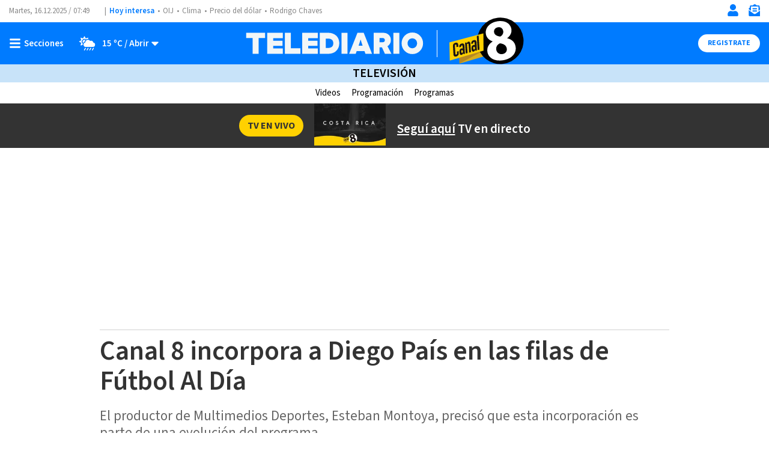

--- FILE ---
content_type: text/css
request_url: https://www.telediario.cr/bundles/appcamusassets/scss/main/groups/nd/disclaimer/base.css?version=1764869938358
body_size: 255
content:
.nd-disclaimer-base{display:flex;flex-direction:row-reverse;list-style:none;padding:0;margin:12px 0 0}.nd-disclaimer-base__notice{color:#888;font-family:var(--font-src-pro),var(--font-sans-serif);font-size:15px;line-height:21px;padding-left:16px}.nd-disclaimer-base__picture{background-color:#0982e7;border-radius:50%;display:flex;height:33px;justify-content:center;padding:5px 0 7px;width:33px}

--- FILE ---
content_type: application/javascript; charset=utf-8
request_url: https://fundingchoicesmessages.google.com/f/AGSKWxX5DrbZHU-Hr2e2Eh0pkyFw0wEBDBKz0rXS-qFEZuN0yJ8VSK47-tVXe4nOlbQ29IhGHdVGIjwM77Iu3vDllv61CKxT1j5XJfqCbbJCYHUnl1j8YS0KYnwPDXO6ROJDX_z_5M9WfiDKgInOXxOXcWcjMyv83rcIpu-UeUNSGBqUx5hKjLUlMvgidDI=/_/sponsored_links./AudienceNetworkPrebidLite./adserver2._googlead.&adlist=
body_size: -1292
content:
window['a304a834-5105-4290-a6a6-da826f7981be'] = true;

--- FILE ---
content_type: text/javascript
request_url: https://www.telediario.cr/bundles/appcamusassets/js/bundle/CommentsChunk.a10dca121a41b8627cd6.mjs
body_size: 649
content:
(window.webpackJsonp=window.webpackJsonp||[]).push([[8],{116:function(s,e,t){"use strict";t.r(e);t(126);e.default=class{constructor(s){this.element=s,this.init()}init(){var s=this.element.querySelectorAll(".nd-comments-base__button");null!=s&&s[0].addEventListener("click",(function(s){if(tp.pianoId.isUserValid()){var e=s.target.closest(".nd-comments-base"),t=e.querySelector(".nd-comments-base__widget");t&&(e.classList.contains("fb-loaded")?e.classList.contains("close")?e.classList.remove("close"):e.classList.add("close"):(window.fbAsyncInit(),e.classList.add("fb-loaded","close"),t.classList.add("fb-comments")))}else{if(1==confirm("Para realizar esta acción debes estar registrado")){var n=document.querySelector(".header__actions-icon[name=login-button]");n&&n.click()}}}),!1)}}}}]);

--- FILE ---
content_type: image/svg+xml
request_url: https://www.telediario.cr/bundles/appcamusassets/images/logo-canal8.svg
body_size: 1042
content:
<?xml version="1.0" encoding="utf-8"?>
<!-- Generator: Adobe Illustrator 23.1.0, SVG Export Plug-In . SVG Version: 6.00 Build 0)  -->
<svg version="1.1" id="Capa_1" xmlns="http://www.w3.org/2000/svg" xmlns:xlink="http://www.w3.org/1999/xlink" x="0px" y="0px"
	 viewBox="0 0 106 70" style="enable-background:new 0 0 106 70;" xml:space="preserve">
<style type="text/css">
	.st0{fill:#D8AD1E;}
	.st1{fill:#B68824;}
	.st2{fill:#000001;}
	.st3{fill:#FFFFFF;}
	.st4{fill:#FFD100;}
	.st5{fill:#1A1414;}
</style>
<title>logo-canal6</title>
<desc>Created with Sketch.</desc>
<polygon id="Path" class="st0" points="56.7,57.1 14.4,69.4 13.9,46.6 56.5,35.4 "/>
<polygon class="st1" points="48.6,51.1 14.4,69.4 14.2,59.5 41.2,37.2 "/>
<g>
	<ellipse transform="matrix(0.9941 -0.1083 0.1083 0.9941 -3.5837 8.0693)" class="st2" cx="72.5" cy="37" rx="33" ry="33"/>
	<g>
		<path class="st3" d="M54.1,52.9c-1-6.4,2-11.4,7.4-14.9l0-0.2c-5.6-1.8-8.8-5.8-9.6-10.5c-1.4-9,5.8-16.3,16.4-18
			c12.5-2,18.8,4.4,19.9,10.9c0.7,4.6-1,9.5-5.9,13l0,0.2c5.5,1.2,10.8,4.9,11.9,11.8c1.5,9.7-5.6,17.5-18,19.5
			C62.7,66.8,55.2,60.1,54.1,52.9z M63.6,25c0.6,3.6,4.2,5.4,8.7,6c2.7-1.3,4.9-4.3,4.3-7.7c-0.5-3.3-2.9-6.3-7.5-5.5
			C64.8,18.5,63.1,21.6,63.6,25z M81.7,48.1c-0.7-4.7-4.6-6.9-9.8-7.5c-3.9,1.8-5.8,5.1-5.2,9c0.5,3.9,4.1,7,8.7,6.3
			C79.8,55.2,82.3,51.9,81.7,48.1z"/>
	</g>
</g>
<polygon class="st4" points="48.6,51.1 0.6,65.1 0,39.2 48.4,26.5 "/>
<path class="st5" d="M13.3,54.3c0.2,2.6-1,4.3-3.5,5c-2.1,0.5-3.3-0.1-3.8-1.8c-0.1-0.3-0.2-0.7-0.2-1.2L5.1,44.7
	c-0.2-2.6,1-4.3,3.5-4.9c2.1-0.5,3.3,0.1,3.8,1.8c0.1,0.3,0.2,0.7,0.2,1.2l0.2,2.5L10.1,46L10,43.4c-0.1-0.8-0.5-1.2-1.2-1l0,0
	c-0.7,0.2-1.1,0.7-1,1.6l0.8,11.5c0.1,0.9,0.5,1.2,1.2,1c0.8-0.2,1.1-0.7,1.1-1.6l-0.2-2.5l2.6-0.7L13.3,54.3z"/>
<path class="st5" d="M22.1,55.5L20.3,56l-0.7-1.4c-0.3,1.2-1,2-1.9,2.4c-1.6,0.4-2.6-0.2-3-1.8c-0.1-0.4-0.2-0.9-0.2-1.4l-0.1-1.2
	c-0.2-2.6,0.7-4.2,2.6-4.7c0.8-0.2,1.5-0.2,2,0.1l-0.2-3.4c-0.1-0.9-0.5-1.2-1.2-1l0,0c-0.7,0.2-1,0.7-0.9,1.5l0,0.5L14,46.3l0-0.5
	c-0.2-2.6,1-4.3,3.4-4.9c2.1-0.5,3.3,0.1,3.8,1.8c0.1,0.3,0.2,0.7,0.2,1.2L22.1,55.5z M17,53.1c0.1,0.9,0.5,1.2,1.2,1
	c0.8-0.2,1.1-0.7,1-1.6l-0.1-1.2c-0.1-0.8-0.5-1.2-1.2-1c-0.8,0.2-1.1,0.7-1.1,1.6L17,53.1z"/>
<path class="st5" d="M23.3,55.1l-1-15.3l1.8-0.5l0.7,1.4c0.3-1.2,1-2,1.9-2.4c1.6-0.4,2.6,0.2,3,1.8c0.1,0.4,0.2,0.9,0.2,1.4
	l0.8,11.6l-2.6,0.7l-0.8-11.6c-0.1-0.9-0.5-1.2-1.2-1c-0.8,0.2-1.1,0.7-1,1.6l0.8,11.6L23.3,55.1z"/>
<path class="st5" d="M39.2,50.7l-1.8,0.5l-0.7-1.4c-0.3,1.2-1,2-1.9,2.4c-1.6,0.4-2.6-0.2-3-1.8c-0.1-0.4-0.2-0.9-0.2-1.4l-0.1-1.2
	c-0.2-2.6,0.7-4.2,2.6-4.7c0.8-0.2,1.5-0.2,2,0.1l-0.2-3.4c-0.1-0.9-0.5-1.2-1.2-1l0,0c-0.7,0.2-1,0.7-0.9,1.5l0,0.5l-2.6,0.7l0-0.5
	c-0.2-2.6,1-4.3,3.4-4.9c2.1-0.5,3.3,0.1,3.8,1.8c0.1,0.3,0.2,0.7,0.2,1.2L39.2,50.7z M34.1,48.3c0.1,0.9,0.5,1.2,1.2,1
	c0.8-0.2,1.1-0.7,1-1.6l-0.1-1.2c-0.1-0.8-0.5-1.2-1.2-1c-0.8,0.2-1.1,0.7-1.1,1.6L34.1,48.3z"/>
<polygon class="st5" points="41.6,29.5 42.9,49.5 40.3,50.2 39,30.2 "/>
</svg>
